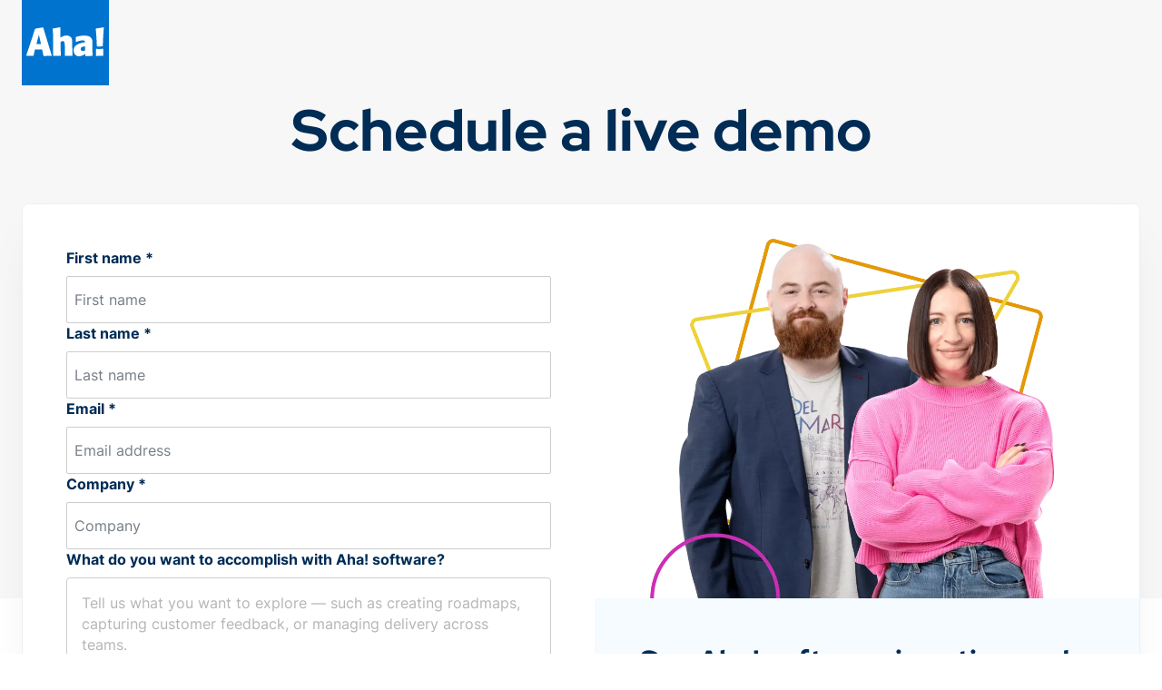

--- FILE ---
content_type: text/html;charset=utf-8
request_url: https://www.aha.io/demo?product=roadmaps&referrer=%2Fsupport%2Froadmaps%2Fannouncements%2F2020-release-notes%2FJanuary-23-2020
body_size: 8550
content:
<!DOCTYPE html><html lang="en"><head><meta name="viewport" content="width=device-width, initial-scale=1, shrink-to-fit=no"/><link rel="preload" href="/assets/fa-brands-400-zgcoblx1x.woff2" as="font" crossorigin=""/><link rel="preload" href="/assets/fa-regular-400-iz91gn6dn.woff2" as="font" crossorigin=""/><link rel="preload" href="/assets/fa-solid-900-jd71tx1tk.woff2" as="font" crossorigin=""/><link rel="preload" href="/assets/inter-v13-latin-300-r9qldi26z.woff2" as="font" crossorigin=""/><link rel="preload" href="/assets/inter-v13-latin-500-cfrfu6zwv.woff2" as="font" crossorigin=""/><link rel="preload" href="/assets/inter-v13-latin-600-haeemfuza.woff2" as="font" crossorigin=""/><link rel="preload" href="/assets/inter-v13-latin-700-k3v7ah02h.woff2" as="font" crossorigin=""/><link rel="preload" href="/assets/inter-v13-latin-800-cj80m50p1.woff2" as="font" crossorigin=""/><link rel="preload" href="/assets/inter-v13-latin-regular-e8x9cx5jy.woff2" as="font" crossorigin=""/><link rel="preload" href="/assets/red-hat-display-v19-latin-500-o0um8bl6c.woff2" as="font" crossorigin=""/><link rel="preload" href="/assets/red-hat-display-v19-latin-600-jfceqz9b4.woff2" as="font" crossorigin=""/><link rel="preload" href="/assets/red-hat-display-v19-latin-700-erpl27a90.woff2" as="font" crossorigin=""/><link rel="preload" href="/assets/red-hat-display-v19-latin-800-liesqsarn.woff2" as="font" crossorigin=""/><link rel="preload" href="/assets/red-hat-display-v19-latin-900-i8ddv6omk.woff2" as="font" crossorigin=""/><link rel="preload" href="/assets/red-hat-display-v19-latin-regular-fjuqtovb6.woff2" as="font" crossorigin=""/><link rel="preload" as="image" href="/assets/demo-team-kt0wye4da.webp"/><link rel="stylesheet" href="/assets/functions-eqvfuxshq.css" data-precedence="vite-rsc/client-reference"/><link rel="stylesheet" href="/assets/server-bygshxdoc.css" data-precedence="vite-rsc/client-reference"/><link rel="stylesheet" href="/assets/pseudomodal-nfx8v4gev.css" data-precedence="vite-rsc/client-reference"/><link rel="stylesheet" href="/assets/signupform-obybgypp3.css" data-precedence="vite-rsc/client-reference"/><link rel="stylesheet" href="/assets/integrationshome-i4sg7a5d5.css" data-precedence="vite-rsc/client-reference"/><link rel="stylesheet" href="/assets/productlogo-fa885novi.css" data-precedence="vite-rsc/client-reference"/><link rel="stylesheet" href="/assets/section-bjmb5hlwv.css" data-precedence="vite-rsc/client-reference"/><link rel="stylesheet" href="/assets/demo-mj7nvn7or.css" data-rsc-css-href="/assets/demo-mj7nvn7or.css" data-precedence="vite-rsc/importer-resources"/><link rel="stylesheet" href="/assets/index-f6rj2izpo.css" data-rsc-css-href="/assets/index-f6rj2izpo.css" data-precedence="vite-rsc/importer-resources"/><link rel="modulepreload" href="/demo-cylk6u500.js" crossorigin=""/><link rel="modulepreload" href="/index.js" crossorigin=""/><link rel="modulepreload" href="/queryclientprovider-np6uoabc1.js" crossorigin=""/><link rel="modulepreload" href="/jsx-runtime-m9w4s4tdw.js" crossorigin=""/><link rel="modulepreload" href="/gatsby-compat.client-i27lfx2wl.js" crossorigin=""/><link rel="modulepreload" href="/functions-d1rtge7e5.js" crossorigin=""/><link rel="modulepreload" href="/istypedarray-v5lp4dx5m.js" crossorigin=""/><link rel="modulepreload" href="/context-iyo0n98ic.js" crossorigin=""/><link rel="modulepreload" href="/link-ko8r3ph1u.js" crossorigin=""/><link rel="modulepreload" href="/productbrandingprovider-i9b4kqxcu.js" crossorigin=""/><link rel="preload" href="/assets/demo-mj7nvn7or.css" as="stylesheet"/><link rel="preload" href="/assets/index-f6rj2izpo.css" as="stylesheet"/><link rel="modulepreload" href="/server-gr1kyc8ib.js" crossorigin=""/><link rel="modulepreload" href="/slug-hehl8jpr2.js" crossorigin=""/><link rel="modulepreload" href="/pseudomodal-lqg637lg7.js" crossorigin=""/><link rel="modulepreload" href="/signupform-doj4rq0tj.js" crossorigin=""/><link rel="modulepreload" href="/integrationshome.client-gyhtuchdl.js" crossorigin=""/><link rel="modulepreload" href="/uselargescreen-ioyvj8qgf.js" crossorigin=""/><link rel="modulepreload" href="/usepersistedinmemoryglobalstate-kd8anm6tv.js" crossorigin=""/><link rel="modulepreload" href="/productlogo-o1ze7t8nf.js" crossorigin=""/><link rel="modulepreload" href="/section-32lm3hsnj.js" crossorigin=""/><link rel="modulepreload" href="/sitemetadataprovider-eqlajdowi.js" crossorigin=""/><link rel="modulepreload" href="/loganalyticsinfononprod-eun2735j9.js" crossorigin=""/><link id="favicon" rel="icon" type="image/png" href="/favicon.png"/><meta name="generator" content="Novelle by Aha!"/><meta name="application-name" content="Aha!"/><meta name="google-site-verification" content="jkEmHy8HFXvjC6S1CUhFN5Fo_XjUlaWw31ecuRRh_tY"/><meta name="facebook-domain-verification" content="2rqekmsxabbu7m3a4jjzehhddi7wkd"/><title id="html-title">Schedule a live demo</title><meta id="meta-description" name="description" content="Streamline the entire product development lifecycle. Use the Aha! suite to imagine, plan, build, and deliver lovable software."/><link id="canonical" rel="canonical" href="https://www.aha.io/demo"/><meta id="og-title" property="og:title" content="Schedule a live demo"/><meta id="og-description" property="og:description" content="Streamline the entire product development lifecycle. Use the Aha! suite to imagine, plan, build, and deliver lovable software."/><meta id="og-url" property="og:url" content="https://www.aha.io/demo"/><meta id="og-type" property="og:type" content="website"/><meta id="og-image" property="og:image" content="https://www.aha.io/aha-logo-2x.png"/><meta id="og-image-height" property="og:image:height" content="360"/><meta id="og-image-width" property="og:image:width" content="500"/><style>@font-face {
  font-family: 'Font Awesome 6 Brands';
  src: url("/assets/fa-brands-400-zgcoblx1x.woff2") format("woff2");
  font-display: block;
}
@font-face {
  font-family: 'Font Awesome 6 Pro';
  font-style: normal;
  font-weight: 400;
  font-display: block;
  src: url("/assets/fa-regular-400-iz91gn6dn.woff2") format("woff2");
}
@font-face {
  font-family: 'Font Awesome 6 Pro';
  font-style: normal;
  font-weight: 900;
  font-display: block;
  src: url("/assets/fa-solid-900-jd71tx1tk.woff2") format("woff2");
}</style></head><body><div class=""><div class="theme--white flex flex-col min-h-screen _two-tone-bg_3eeor_7"><header class="Header theme--gray-100 xl:bg-transparent"><a href="/"><div class="aha-logo translate-x-6"><svg width="86" height="32" viewBox="0 0 86 32" xmlns="http://www.w3.org/2000/svg" role="img" aria-label="Aha!"><g fill-rule="nonzero" fill="white"><path d="M9.5 24.5L8 31.2c0 .2-.2.3-.4.3H.4c-.1 0-.3-.1-.3-.2-.1-.1-.1-.2-.1-.3L9.5 2.2s.2-.5.8-.7c2.1-.4 5.4-.9 7.7-1.3.5-.1.7.4.7.4L28 31.2c0 .1 0 .2-.1.3-.1.1-.2.1-.3.1h-4.2c-1.1 0-3.3.1-4.1.1-.2 0-.4-.1-.4-.3l-1.5-6.8-7.9-.1zm6.7-5.9c-.6-2.4-1.5-6.7-2.4-10.4-.6 2.6-2 7.9-2.7 10.4h5.1zM37.5 11.5c5.1-3.5 9.4-2.7 11.5-.6 2.5 2.6 1.1 6 1.9 20.3 0 .1 0 .2-.1.3-.1.1-.2.1-.3.1-.8 0-2.3-.1-3-.1-1.2 0-3.7.1-4.7.1-.1 0-.2 0-.3-.1-.1-.1-.1-.2-.1-.3.1-14 .2-15.9-2.3-15.9-.9 0-1.6.4-2.4.7 0 7.2.1 9.3.4 15.1 0 .1 0 .2-.1.2-.1.1-.2.1-.2.1l-8 .1c-.1 0-.2 0-.2-.1-.1-.1-.1-.2-.1-.2.2-20.9 0-25.2-.6-29.6-.3-.2.1-.2.1-.2C32.6.9 32.9.8 37 0c0 0 .4 0 .4.5.1 3.1.1 11 .1 11zM64.9 29.4c-1.5 1.1-4.4 2.6-6.8 2.6-3.7 0-6-2.7-6-6.7 0-6.2 7.3-8 12.5-8.7.1-1 .1-2.1-2.5-2.1s-4.8.8-7.1 1.7c-.1.1-.3 0-.4 0-.1-.1-.2-.2-.2-.4l.2-4.8c0-.2.1-.3.3-.4 4.7-1.4 12.7-2.5 16 .6 2.1 1.9 2 4.3 1.9 8.3-.1 5.8 0 7.4.3 11.7 0 .1 0 .2-.1.3-.1.1-.2.1-.3.1l-7.4.1c-.1 0-.2 0-.3-.1-.1-.1-.1-.2-.1-.3v-1.9zm-.2-8.3c-1.9.2-4.8.4-4.8 2.9 0 2.2 2.4 2.9 4.8 1.4v-4.3zM78.1 21.2c-.2 0-.4-.2-.4-.4-.5-10.9-.6-12.1-1.2-18.9 0-.2.1-.4.4-.5l8-1.3c.1 0 .3 0 .4.1.1.1.1.2.1.4-.5 4.9-1 14.2-1.1 20.1 0 .2-.2.4-.4.4l-5.8.1zM76.704 30.484c-.004-.034-.004-.067-.004-.1 0-1.357.034-2.748.043-3.953A21.755 21.755 0 0076.7 25.1c0-.069 0-.138.032-.206a16.278 16.278 0 00-.032-.688c0-.1 0-.202.101-.303.102-.102.203-.102.304-.102 2.025.203 5.57.102 7.19-.101.101 0 .202 0 .304.101.101.102.101.203.101.304 0 .268-.001.534-.004.796A.914.914 0 0184.7 25v6.2c0 .1 0 .2-.1.3-.1.1-.2.1-.3.1-2.9-.1-4.7-.1-7.2.1-.1 0-.2 0-.3-.1-.1-.1-.1-.2-.1-.3 0-.27.001-.543.004-.816z"></path></g></svg></div></a></header><h1 class="mt-28 mb-12 text-center title-1s leading-none min-h-16 px-6 text-balance">Schedule a live demo</h1><div class="container px-6 mb-24 flex-grow max-w-screen-xl"><main class="theme theme--white shadow-smokey-quartz rounded-lg border border-gray-200 p-0 overflow-hidden"><div class="flex bg-white"><div class="flex-1"><div class="p-12"><form accept-charset="UTF-8" id="new_demo" name="Demo request form"><fieldset class="grid md:grid-cols-2 gap-x-8 gap-y-5"><div class="FormControl FormControl--tall"><label class="block" for="firstName"><div class="FormControl__label font-bold text-left text-sapphire-900">First name<!-- --> *</div><div class="FormControl__input"><input type="text" id="firstName" placeholder="First name" required="" autoComplete="off" name="firstName" value=""/></div><div class="w-full h-0"></div></label></div><div class="FormControl FormControl--tall"><label class="block" for="lastName"><div class="FormControl__label font-bold">Last name<!-- --> *</div><div class="FormControl__input"><input type="text" id="lastName" placeholder="Last name" required="" autoComplete="off" name="lastName" value=""/></div><div class="w-full h-0"></div></label></div><div class="FormControl FormControl--tall"><label class="block" for="email"><div class="FormControl__label font-bold text-left text-sapphire-900">Email<!-- --> *</div><div class="FormControl__input"><input type="email" id="email" placeholder="Email address" required="" autoComplete="off" name="email" value=""/></div><div class="w-full h-0"></div></label></div><div class="FormControl FormControl--tall"><label class="block" for="company"><div class="FormControl__label font-bold text-left text-sapphire-900">Company<!-- --> *</div><div class="FormControl__input"><input type="text" id="company" placeholder="Company" required="" autoComplete="off" name="company"/></div><div class="w-full h-0"></div></label></div><div class="FormControl col-span-full FormControl--tall"><label class="block" for="whatToAccomplish"><div class="FormControl__label font-bold text-left text-sapphire-900">What do you want to accomplish with Aha! software?</div><div class="FormControl__input"><textarea name="whatToAccomplish" id="whatToAccomplish" placeholder="Tell us what you want to explore — such as creating roadmaps, capturing customer feedback, or managing delivery across teams." autoComplete="off"></textarea></div><div class="w-full h-0"></div></label></div><div class="col-span-full"><p class="title-6 mb-2">What time works best?</p><div id="demoTime" class="grid grid-cols-[repeat(auto-fill,minmax(108px,1fr))] gap-7 overflow-visible"><button type="button" class="appearance-none transition-colors group flex flex-col justify-center items-center border border-gray-300 rounded aspect-square p-4 hover:bg-gray-50 hover:border-blue-300"><p class="title-6 m-0">Monday</p><p class="m-0">1pm EST</p></button><button type="button" class="appearance-none transition-colors group flex flex-col justify-center items-center border border-gray-300 rounded aspect-square p-4 hover:bg-gray-50 hover:border-blue-300"><p class="title-6 m-0">Tuesday</p><p class="m-0">10am EST</p></button><button type="button" class="appearance-none transition-colors group flex flex-col justify-center items-center border border-gray-300 rounded aspect-square p-4 hover:bg-gray-50 hover:border-blue-300"><p class="title-6 m-0">Wednesday</p><p class="m-0">4pm EST</p></button><button type="button" class="appearance-none transition-colors group flex flex-col justify-center items-center border border-gray-300 rounded aspect-square p-4 hover:bg-gray-50 hover:border-blue-300"><p class="title-6 m-0">Thursday</p><p class="m-0">11am EST</p></button><button type="button" class="appearance-none transition-colors group flex flex-col justify-center items-center border border-gray-300 rounded aspect-square p-4 hover:bg-gray-50 hover:border-blue-300"><p class="m-0 title-6 leading-[1.20]">I need a different time</p></button></div></div><div class="col-span-full text-center mt-7"><button type="submit" class="relative btn btn-primary font-semibold" disabled=""><div class="" style="visibility:visible">Schedule a demo now →</div></button></div></fieldset></form><p class="text-gray-600 mt-5 text-center text-pretty">Read our<!-- --> <a class="underline no-animated-line" target="_blank" href="/legal/privacy_policy">Privacy policy</a> <!-- -->to learn more about how we protect your personal information.</p></div></div><aside class="hidden lg:flex flex-col w-[600px]"><img class="hidden lg:block object-cover h-[434px]" src="/assets/demo-team-kt0wye4da.webp" alt="Aha! team members"/><div class="p-[50px] bg-dark-50 flex-grow"><h2 class="hidden lg:block title-3s leading-[1.20] mb-8">See Aha! software in action and get your questions answered</h2><ul class="list-none m-0 grid grid-cols-2 gap-4"><li class="title-5"><i class="fa-light fa-circle-check text-sapphire-500 mr-2"></i>Interactive demo</li><li class="title-5"><i class="fa-light fa-circle-check text-sapphire-500 mr-2"></i>No sales people</li><li class="title-5"><i class="fa-light fa-circle-check text-sapphire-500 mr-2"></i>Product experts</li><li class="title-5"><i class="fa-light fa-circle-check text-sapphire-500 mr-2"></i>Flexible times</li></ul></div></aside></div></main></div><div class="px-2 lg:px-4 py-10 title-6 theme theme--gray-50"><div class="container flex flex-row flex-wrap-reverse gap-4 text-sm sm:justify-between text-center paragraph font-medium sm:text-left"><div class="text-nowrap">© <!-- -->2026<!-- --> Aha! Labs Inc. • All rights reserved</div><ul class="Copyright__secondary text-nowrap flex justify-center items-center md:justify-start print:hidden"><li><a class="text-[inherit]" href="/legal/privacy_policy">Privacy policy</a></li><li><a class="text-[inherit]" href="/legal/terms_of_service">Terms of service</a></li></ul></div></div></div><div class="loading-topbar"></div></div><script id="_R_">document.addEventListener("DOMContentLoaded", () => {
import("/index.js")
}, { once: true })</script></body></html>
<script id="rsc-payload" type="application/x-rsc-payload">[base64]</script><!-- This script is automatically inserted by Netlify for Real User Monitoring (RUM). -->
<script async id="netlify-rum-container" src="/.netlify/scripts/rum" data-netlify-cwv-token="eyJhbGciOiJIUzI1NiIsInR5cCI6IkpXVCJ9.eyJzaXRlX2lkIjoiMGY5MmZkNDMtYWQwZS00Y2JkLWIxZjgtZWNjMzkwNDYwOWZkIiwiYWNjb3VudF9pZCI6IjVlMjczODFiOGY4MGZmMGIwOTA4OTg3OSIsImRlcGxveV9pZCI6IjY5Njk2YjM0NTAzZDlkMDAwODQwZGRkZCIsImlzcyI6Im5ldGxpZnkifQ.sK0TrR6OIOWNK9UQhwyhL5Sth8n6P1k8Ew5NvEWm7gs"></script>


--- FILE ---
content_type: text/css; charset=UTF-8
request_url: https://www.aha.io/assets/demo-mj7nvn7or.css
body_size: 9
content:
._two-tone-bg_3eeor_7{background:linear-gradient(#f7f7f7,#f7f7f7) 0 0,linear-gradient(#fff,#fff) 0 0;background-repeat:no-repeat;background-size:100% 659px,100% 100%}.AhaApp{background:#f5f5f5;height:100vh}.AhaApp__top-nav{color:#333;line-height:1.33;display:flex;align-items:stretch;background:#f1f1f1;height:41px;min-height:41px;border-bottom:1px solid #ddd;margin-bottom:48px}.AhaApp__top-nav,.AhaApp__top-nav *{box-sizing:border-box}.AhaApp__top-nav-logo{align-items:center;padding-left:15px;padding-right:15px;overflow:hidden;display:flex}.AhaApp__top-nav-secondary{display:flex;align-items:stretch;list-style:none;margin:0 0 0 auto;padding:0}.AhaApp__top-nav-secondary>li{color:#ccc;display:flex;align-items:center;padding-left:15px;padding-right:15px;border-left:1px solid #ddd}.filter-ghost-15{filter:brightness(0);opacity:.15}.btn-purple{--tw-bg-opacity: 1;background-color:rgb(70 49 89 / var(--tw-bg-opacity, 1));color:#fff}.wings{display:flex;align-items:center;justify-content:center}.wings__target{flex-grow:0;white-space:nowrap;padding-left:1rem;padding-right:1rem}.wings__wing{height:1px;flex-grow:1;max-width:32px}.wings--gray .wings__wing{--tw-bg-opacity: 1;background-color:rgb(239 239 239 / var(--tw-bg-opacity, 1))}.Page--signup__plan-details--Roadmaps{background-color:#e0eef980}.Page--signup__plan-details--Ideas{background-color:#e5f3d680}.Page--signup__plan-details--Develop{background-color:#f2edf680}.shadow--signup{box-shadow:0 0 16px #0000004d}


--- FILE ---
content_type: application/javascript; charset=UTF-8
request_url: https://www.aha.io/context-iyo0n98ic.js
body_size: -255
content:
import{a as e,d as t}from"./index.js";var n=t(e());const r=(0,n.createContext)({setFlashMessage:()=>{},clearFlashMessage:()=>{}});(0,n.createContext)({});const i=(0,n.createContext)({});(0,n.createContext)({}),(0,n.createContext)({});const a=(0,n.createContext)({}),o=(0,n.createContext)({});export{i,r as n,o as r,a as t};